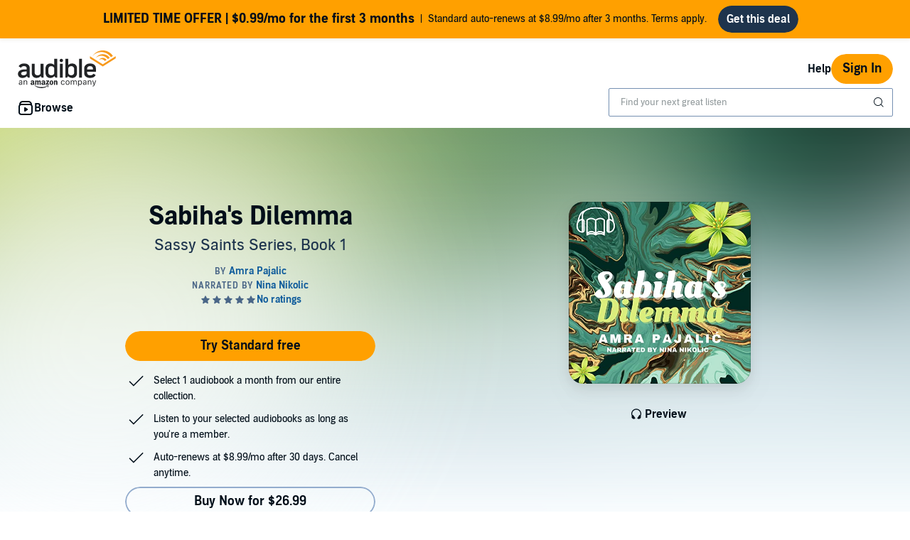

--- FILE ---
content_type: application/x-javascript
request_url: https://m.media-amazon.com/images/I/11rkS+naGjL._RC%7C21iXTSOaDZL.js_.js?AUIClients/AudibleWebSpecialPromoAssets
body_size: 2754
content:
'use strict';(function(e){var g=window.AmazonUIPageJS||window.P,h=g._namespace||g.attributeErrors,c=h?h("AudibleChexCoreAssets",""):g;c.guardFatal?c.guardFatal(e)(c,window):c.execute(function(){e(c,window)})})(function(e,g,h){e.when("AudiblejQuery","ready").register("ajaxInitiator",function(c){function e(a){if("undefined"===typeof a)throw new b("No Data provided for ajax call");if("undefined"===typeof a.operation)throw new b("No method or operation provided in caller data for Ajax call ");if("undefined"===
typeof a.targetDiv)throw new b("No target Div provided in caller data for Ajax call ");if("undefined"===typeof a.url)throw new b("No url provided in caller data for Ajax call "+a.operation);if("undefined"===typeof a.dataType)throw new b("No response format provided in caller data for Ajax call "+a.operation);if("undefined"===typeof a.data)throw new b("No parameters provided in caller data for Ajax call "+a.operation);}function b(a){this.message=a;this.name="AjaxIOException"}return{initiateAjaxCall:function(a,
b){try{e(a)}catch(r){console.log(r.message);return}"undefined"!==typeof b&&"undefined"!==typeof b.preAjaxCallOperations&&b.preAjaxCallOperations(a.targetDiv);c.ajax({url:a.url,type:"POST",async:null!==a.async?a.async:!0,dataType:a.dataType,data:a.data,success:function(c){if("undefined"!==typeof b&&"undefined"!==typeof b.onAjaxSuccess)b.onAjaxSuccess(a.targetDiv,c)},error:function(c){if("undefined"!==typeof b&&"undefined"!==typeof b.onAjaxFailure)b.onAjaxFailure(a.targetDiv,c)},complete:function(c){if("undefined"!==
typeof b&&"undefined"!==typeof b.onAjaxComplete)b.onAjaxComplete(a.targetDiv,c)}})}}});"use strict";e.when("AudiblejQuery","StrictEvents","ready").register("countdownTimer",function(c,e){var b={existingCountDowns:{}},a=new e(["audibleCountdownTimerStarted","audibleCountdownTimerEnded"]);b.on=a.on.bind(a);b.off=a.off.bind(a);b._emit=a.emit.bind(a);var g=function(d,b){var a=c("#"+b);if(a){b=a.data("isRefinedPricing")||!1;var f=a.data("includeSeconds")||!1,e=a.data("trimZeros")||!1,g=a.data("useDayCeiling")||
!1;var m=Math.floor(d/864E5);var n=864E5*m;var l=Math.floor((d-n)/36E5);var h=36E5*l;var p=0;var q=(d-n-h)/6E4;f?(f=Math.floor(q),p=Math.ceil((d-n-h-6E4*f)/1E3),60===p&&(f++,p=0)):f=Math.ceil(q);60===f&&(l++,f=0);24===l&&(m++,l=0);d=m;m=f;n=a.data("timeFormatDays")||a.data("timeFormat")||"{d}d {h}h {m}m {s}s";var k=a.data("timeFormat")||"{d}d {h}h {m}m {s}s";h=a.data("timeFormatHms")||"{h}h {m}m {s}s";f=a.data("timeFormatMs")||"{m}m {s}s";q=a.data("timeFormatS")||"{s}s";e&&(0===d&&0===l&&0===m?k=
q:0===d&&0===l?k=f:0===d?k=h:b&&1<d&&(k=n));g&&1<=d&&(d+=1,k="{d}d");k=k.replace("{d}",d.toString()).replace("{h}",l.toString()).replace("{m}",m.toString()).replace("{s}",p.toString());a.text(k)}else throw"Timer ID not found: "+b;},r=function(d,c){d in b.existingCountDowns?console.warn("Duplicate Timer ID detected: "+d):function(){b.existingCountDowns[d]={totalCountDown:c,elapsedMillis:0,startingTime:(new Date).getTime()};g(c,d);var e=b.existingCountDowns[d];a.emit("audibleCountdownTimerStarted",
d);var f=setInterval(function(){e.elapsedMillis=(new Date).getTime()-e.startingTime;var c=e.totalCountDown-e.elapsedMillis;0>c?(clearInterval(f),g(0,d),delete b.existingCountDowns[d],a.emit("audibleCountdownTimerEnded",d)):g(c,d)},1E3)}()};b.start=function(){c(".adbl-countdown-timer").length&&c(".adbl-countdown-timer").each(function(){var a=c(this).attr("id");if(null!==a){var b=c(this).data("duration");if(b===h)throw"Timer "+a+" does not specify a duration";r(a,b)}else throw"One or more timers do not have an id";
})};b.getRemainingTime=function(a){return a in b.existingCountDowns?(a=b.existingCountDowns[a],a=a.totalCountDown-a.elapsedMillis,0<a?a:0):-1};return b})});
/* ******** */
'use strict';(function(g){var f=window.AmazonUIPageJS||window.P,p=f._namespace||f.attributeErrors,a=p?p("AudibleWebSpecialPromoAssets",""):f;a.guardFatal?a.guardFatal(g)(a,window):a.execute(function(){g(a,window)})})(function(g,f,p){g.when("AudiblejQuery","countdownTimer","refMarkers").execute(function(a,A,k){function h(m){g.register("specialPromo",function(){var h=function(){var h=0<a("#isInSpecialPromoCart").length,r=0<f.navigator.userAgent.indexOf("MSIE ")||navigator.userAgent.match(/Trident.*rv:11\./)?
"POST":"GET",w=a("#showSpecialPromoTray").data("marketplaceId"),t=!1;f.location.search&&-1!=f.location.search.indexOf("isRedirectedFromWasabiAuth\x3dtrue")&&(t=!0);var x=String(f.location.search).match(/(referrerPlatform=[^&]+)/g);a(".addToSpecialPromoTrayBtn").click(function(){var b=a(this);g.now("specialPromoBuyBoxCallBacks").execute(function(a){"undefined"!==typeof a?l(b,null,a.addToSpecialPromoTrayCallBack):l(b,null,null);k.buildAndPost("add",this)})});var y=function(a){a=a.next(".spActionData");
var b=a.data("url");return b?b:a.data()},n=function(b){function c(){a("#sp-floating-cart .togglable").toggle();e.toggleClass("bc-pub-hidden")}var e=a("#cart-normal"),d=a("#sp-floating-cart");d.css("transition-duration",b?"0s":"0.4s");if(e.is(":visible")){if(b)c();else d.on("webkitTransitionEnd transitionend otransitionEnd mozTransitionEnd",function(){c();d.off("webkitTransitionEnd transitionend otransitionEnd mozTransitionEnd")});b=m?"68px":"108px";m?(d.css("height",b),a("#sp-floating-cart").css("padding-top",
"0px")):d.css("max-height",b)}else c(),m?d.css("height","calc(100% - 56px)"):d.css("max-height","600px")},u=function(){k.buildAndPost("proceedCheckout",void 0);a(".removeFromSpecialPromoTrayBtn").toggle();a("#cart-confirm-checkout-btn").toggle();a("#sp-cart-edit-order").toggleClass("bc-pub-hidden");a("#cart-checkout-btn").toggleClass("bc-pub-hidden");a("#cart-payment-method-link").toggleClass("bc-pub-hidden");a("#back-to-sale").toggle()},C=function(){a(".fold-btns").click(function(){a(".cart-item-small.added img").removeClass("zoom-in");
n();k.buildAndPost("toggleCart",this);a("#sp-floating-cart").on("webkitTransitionEnd transitionend otransitionEnd mozTransitionEnd",function(){a(".fold-btns").focus();a("#sp-floating-cart").off("webkitTransitionEnd transitionend otransitionEnd mozTransitionEnd")})});a("#cart-confirm-checkout-btn").click(function(){var b=a(this);u();v(b,!1)});a("#sp-cart-edit-order button").click(function(){u()});a("#cart-checkout-btn button").click(function(){k.buildAndPost("confirmPurchase",this);B(a(this).parent())});
a(".removeFromSpecialPromoTrayBtn").click(function(){var b=a(this);g.now("specialPromoBuyBoxCallBacks").execute(function(a){a!==p?l(b,null,a.removeFromSpecialPromoTrayCallBack):l(b,null,null);k.buildAndPost("remove",b)})});a("#creditButton, #cashButton").click(function(){a(".sp-pdp-buybox-wrap").hide();a("#sp-buybox-more-options-dropdown").hide()});a(".sp-more-options-expander-area").click(function(){k.buildAndPost("moreOptions",this)});if(t){u();n();t=!1;var b=f.location.search;b&&f.history&&f.history.pushState&&
(b=b.replace("isRedirectedFromWasabiAuth\x3dtrue","isRedirectedFromWasabiAuth\x3dfalse"),f.history.pushState(null,null,b))}},z=function(b,c,e){var d="/special-promo/cart.htm";x&&(d=d+"?"+x);a.ajax({url:d,type:r,data:{asin:null,isInCart:h,marketplaceId:w,spCartPageUri:f.location.pathname,spCartPageParams:f.location.search},cache:!1}).done(function(d){0<a("#sp-floating-cart").length?a("#sp-floating-cart").replaceWith(d):a("body").append(d);C();"remove"===b&&(a("#empty-cart-indicator").length||n(!0));
"add"===b&&(a(".cart-item-small.added:last img").addClass("zoom-in"),!a("#cart-normal").is(":visible")&&a("#full-cart-indicator").length&&n(!0));A.start();a("body").css("margin-bottom",m?"70px":"110px");a.isFunction(c)&&c(e)})},l=function(b,c,e){c||(c=y(b));c&&a.ajax({url:c,type:r,dataType:"json",data:{marketplaceId:w},cache:!1}).done(function(a){a.succeed?z(a.updateAction,e,b):(console.error("update cart failed, errMeg:",a.errorMessage),q(null,a.errorMessage))})},v=function(b,c){var e="cart-checkout-btn"===
b.attr("id")?!0:!1,d=b.find("button.bc-button-text");!0===c?(b.addClass("bc-button-disabled"),d.prop("disabled",!0),e&&(a("#sp-cart-edit-order").hide(),d.text(a("#sp-checkout-btn-processing").data("processing")))):(b.removeClass("bc-button-disabled"),d.prop("disabled",!1),e&&(a("#sp-cart-edit-order").show(),d.text(a("#sp-checkout-btn-confirm-purchase").data("confirm"))))},B=function(b){v(b,!0);var c=y(b);c={url:c.extraCreditsCheckoutUrl||c.bookCheckoutUrl,type:r,dataType:"json",data:{src:encodeURI(f.location.pathname+
f.location.search)},cache:!1};a.ajax(c).done(D).fail(E).always(function(){v(b,!1)})},D=function(a){!0===a.isSuccessful?f.location.href=a.redirectUrl:q(a.spError)},E=function(a){if(401==a.status&&a.responseText)try{var b=JSON.parse(a.responseText);b&&b.redirectToLoginPath&&f.location.replace(b.redirectToLoginPath)}catch(e){q(5)}else q(5)},q=function(b,c){var e=a("#sp-tray-error");if(e.length){e.find(".error").addClass("bc-pub-hidden");m?a("#sp-floating-cart").css("height","calc(100% - 56px)"):a("#sp-floating-cart").css("max-height",
"600px");var d=a("#cart-normal");d.is(":visible")||(a("#sp-floating-cart .togglable").toggle(),d.toggleClass("bc-pub-hidden"));c?e.removeClass("bc-pub-hidden").find(".error-custom").removeClass("bc-pub-hidden").text(c):(b&&0!==e.find(".error-"+b).length||(b=5),e.removeClass("bc-pub-hidden").find(".error-"+b).removeClass("bc-pub-hidden"))}};return{addToCart:function(a,c,e){return l(a,c,e)},removeFromCart:function(a,c,e){return l(a,c,e)},loadCart:function(a,c){return z(a,c)},toggleCartFold:function(){return n()}}}();
h.loadCart();return{cartHelper:h}})}a("#showSpecialPromoTray").length&&(g.when("mobile").execute(function(){h(!0)}),g.when("desktop").execute(function(){h(!1)}))})});
/* ******** */
